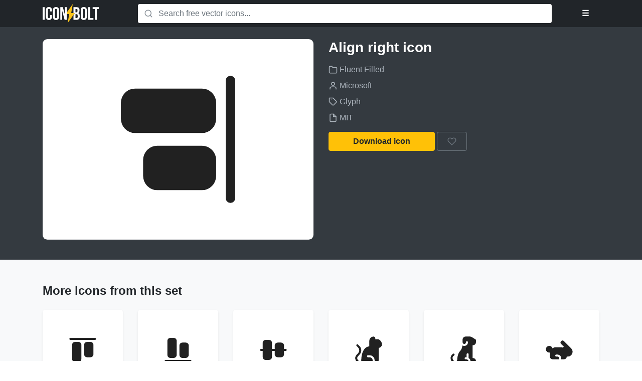

--- FILE ---
content_type: text/html; charset=UTF-8
request_url: https://www.iconbolt.com/iconsets/fluent-filled/align-right
body_size: 3280
content:


<!DOCTYPE html>
<html lang="en">
<head>
    <meta charset="utf-8">
    <meta name="viewport" content="width=device-width, initial-scale=1, shrink-to-fit=no">

    <title>Align right free vector icon - Iconbolt</title>

    <meta name="description" content="Free Glyph icon from the vector icon set Fluent Filled, designed by Microsoft, licensed under MIT.">

    <link rel="preload" href="https://www.iconbolt.com/static/css/build.css" as="style">
    <link rel="stylesheet" href="https://www.iconbolt.com/static/css/build.css">

    <link rel="apple-touch-icon" sizes="180x180" href="https://www.iconbolt.com/static/img/meta/apple-touch-icon.png">
    <link rel="icon" type="image/png" sizes="32x32" href="https://www.iconbolt.com/static/img/meta/favicon-32x32.png">
    <link rel="icon" type="image/png" sizes="16x16" href="https://www.iconbolt.com/static/img/meta/favicon-16x16.png">
    <link rel="manifest" href="https://www.iconbolt.com/static/img/meta/site.webmanifest">
    <link rel="mask-icon" href="https://www.iconbolt.com/static/img/meta/safari-pinned-tab.svg">
    <link rel="shortcut icon" href="https://www.iconbolt.com/static/img/meta/favicon.ico">

    <meta name="msapplication-TileColor" content="#212529">
    <meta name="msapplication-config" content="https://www.iconbolt.com/static/img/meta/browserconfig.xml">
    <meta name="theme-color" content="#212529">

    <link rel="preload" href="https://www.iconbolt.com/static/js/build.js" as="script">
    <script src="https://www.iconbolt.com/static/js/build.js"></script>
    <script src="https://www.iconbolt.com/static/js/filters.js"></script>
    <script src="https://www.iconbolt.com/static/js/templates.js"></script>
    
    <link rel="preconnect" href="https://search.iconbolt.com" crossorigin>
    <link rel="preconnect" href="https://cdn.carbonads.com" crossorigin>
    <link rel="preconnect" href="https://srv.carbonads.net" crossorigin>

    <meta property="og:type" content="website">
    <meta property="og:site_name" content="Iconbolt">
    <meta property="og:title" content="Align right free vector icon - Iconbolt">
    <meta property="og:description" content="Free Glyph icon from the vector icon set Fluent Filled, designed by Microsoft, licensed under MIT.">

    <meta name="twitter:title" content="Align right free vector icon - Iconbolt">
    <meta name="twitter:description" content="Free Glyph icon from the vector icon set Fluent Filled, designed by Microsoft, licensed under MIT.">

    
    <link rel="canonical" href="https://www.iconbolt.com/iconsets/fluent-filled/align-right">
      
    <meta property="og:url" content="https://www.iconbolt.com/iconsets/fluent-filled/align-right">
    <meta property="og:image" content="https://www.iconbolt.com/preview/facebook/fluent-filled/align-right.svg">

    <meta name="twitter:card" content="summary">
    <meta name="twitter:image" content="https://www.iconbolt.com/preview/twitter/fluent-filled/align-right.svg">


    <script type="text/javascript">
        window.search_url = "https://search.iconbolt.com";
        window.search_key = "AOp7W4Jn0e6fd91e9d6ad51426f9fc684ec2a496f9c922fba847876bb4cd983144742740";
    </script>

    
        <script>
            window.ga=window.ga||function(){(ga.q=ga.q||[]).push(arguments)};ga.l=+new Date;
            ga('create', 'UA-131479069-1', 'auto');
            ga('send', 'pageview');
        </script>
        <script async src='https://www.google-analytics.com/analytics.js'></script>
    
</head>
<body>
    <nav class="bg-black py-2">
    <div class="container">
        <div class="row">
            <div class="col-lg-2 col-4">
                <a href="https://www.iconbolt.com" class="text-light">
                    <img src="https://www.iconbolt.com/static/img/logo.svg" alt="Iconbolt" height="38">
                </a>
            </div>
            <div class="col-lg-1 col-8 order-lg-last">
                <div class="text-right">
                    <div class="dropdown">
                        <button type="button" class="btn btn-outline-dark text-light" data-toggle="dropdown">&#9776;</button>

                        <div class="dropdown-menu dropdown-menu-right">
                            <div class="user-hidden">
                                <a href="#" class="dropdown-item" data-toggle="modal" data-template="auth/login">Log in</a>
                                <a href="#" class="dropdown-item" data-toggle="modal" data-template="auth/signup">Sign up</a>
                            </div>

                            <div class="user-visible">
                                <a href="https://www.iconbolt.com/bookmarks" class="dropdown-item">Bookmarks</a>
                                <a href="#" class="dropdown-item" data-toggle="modal" data-template="auth/profile">Profile settings</a>
                                <a href="#" class="dropdown-item" data-toggle="modal" data-template="auth/password">Change password</a>
                                <div class="dropdown-divider"></div>
                                <a href="#" class="dropdown-item" data-action="logout">Logout</a>
                            </div>
                        </div>
                    </div>

                </div>
            </div>
            <div class="col-lg-9">
                <form method="post" id="search-form" class="m-lg-0 my-2">
                    <div class="input-group">
                        <div class="input-group-prepend">
                            <span class="input-group-text bg-white border-0">
    <svg width="18" height="18" fill="none" stroke="#868e96" stroke-width="2" stroke-linecap="round" stroke-linejoin="round" class="align-text-top">
        <use xlink:href="https://www.iconbolt.com/static/img/feather-sprite.svg#search"/>
    </svg>
</span>
                        </div>

                        <input type="text" name="query" class="form-control border-0 pl-0" placeholder="Search free vector icons..." autofocus>

                        
                    </div>
                </form>
            </div>
        </div>
    </div>
</nav>


    <main class="bg-light">
        
    <header class="bg-dark text-white py-4">
        <div class="container">
            <div class="row">
                <div class="col-md-6">
                    <div id="icon-preview" class="bg-white p-5 rounded-lg mb-3 d-flex align-items-center">
                        <img src="https://www.iconbolt.com/iconsets/fluent-filled/align-right.svg" alt="Align right" class="w-100 mh-100" fetchpriority="high">
                    </div>
                </div>

                <div class="col-md-6">
                    <h1 class="h3 mb-3">Align right icon</h1>

                    <ul class="list-unstyled text-muted">
                        <li class="my-2">
                            <a href="https://www.iconbolt.com/iconsets/fluent-filled" class="text-muted" title="Iconset">
                                
    <svg width="18" height="18" fill="none" stroke="currentColor" stroke-width="2" stroke-linecap="round" stroke-linejoin="round" class="align-text-top">
        <use xlink:href="https://www.iconbolt.com/static/img/feather-sprite.svg#folder"/>
    </svg>
 Fluent Filled
                            </a>
                        </li>
                        <li class="my-2">
                            <a href="https://github.com/microsoft/fluentui-system-icons" class="text-muted" title="Author" target="_blank" rel="nofollow" data-track="External link|Click|https://github.com/microsoft/fluentui-system-icons">
                                
    <svg width="18" height="18" fill="none" stroke="currentColor" stroke-width="2" stroke-linecap="round" stroke-linejoin="round" class="align-text-top">
        <use xlink:href="https://www.iconbolt.com/static/img/feather-sprite.svg#user"/>
    </svg>
 Microsoft
                            </a>
                        </li>
                        <li class="my-2">
                            <a href="https://www.iconbolt.com/styles/glyph" class="text-muted" title="Style">
                                
    <svg width="18" height="18" fill="none" stroke="currentColor" stroke-width="2" stroke-linecap="round" stroke-linejoin="round" class="align-text-top">
        <use xlink:href="https://www.iconbolt.com/static/img/feather-sprite.svg#tag"/>
    </svg>
 Glyph
                            </a>
                        </li>
                        <li class="my-2">
                            <a href="https://opensource.org/licenses/MIT" class="text-muted" title="License" target="_blank" rel="nofollow">
                                
    <svg width="18" height="18" fill="none" stroke="currentColor" stroke-width="2" stroke-linecap="round" stroke-linejoin="round" class="align-text-top">
        <use xlink:href="https://www.iconbolt.com/static/img/feather-sprite.svg#file"/>
    </svg>
 MIT
                            </a>
                        </li>
                    </ul>

                    <a href="https://www.iconbolt.com/iconsets/fluent-filled/align-right.svg" class="btn btn-xs-block btn-warning px-5" data-download="fluent-filled/align-right.svg" rel="nofollow" download>
                        Download icon
                    </a>

                    
                    <button type="button" class="btn btn-xs-block btn-outline-secondary" title="Bookmark icon" data-toggle="tooltip" data-require="user" data-bookmark="fluent-filled/align-right" data-track="Icon|Bookmark|Fluent Filled/align right">
                        
    <svg width="18" height="18" fill="none" stroke="currentColor" stroke-width="2" stroke-linecap="round" stroke-linejoin="round" class="align-text-top">
        <use xlink:href="https://www.iconbolt.com/static/img/feather-sprite.svg#heart"/>
    </svg>

                        <span class="d-md-none">Bookmark icon</span>
                    </button>

                    <div class="row">
                        <div class="col-lg-9 col-xl-8">
                            <div class="mt-4">
                                <script async type="text/javascript" src="//cdn.carbonads.com/carbon.js?serve=CE7D5K3U&placement=wwwiconboltcom" id="_carbonads_js"></script>
                            </div>
                        </div>
                    </div>
                </div>
            </div>
        </div>
    </header>

    <div class="container py-3 py-md-5">
        <h2 class="h4">More icons from this set</h2>

        <div class="row">
            
                <div class="col-lg-2 col-md-3 col-sm-4 col-6">
    <a href="https://www.iconbolt.com/iconsets/fluent-filled/align-top" title="align top icon" class="d-block bg-white rounded shadow-sm hover-zoom text-center my-3 p-4 p-xl-5">
        <img src="https://www.iconbolt.com/iconsets/fluent-filled/align-top.svg" alt="align top icon" height="64" class="mw-100" loading="lazy">
    </a>
</div>

            
                <div class="col-lg-2 col-md-3 col-sm-4 col-6">
    <a href="https://www.iconbolt.com/iconsets/fluent-filled/align_bottom" title="align_bottom icon" class="d-block bg-white rounded shadow-sm hover-zoom text-center my-3 p-4 p-xl-5">
        <img src="https://www.iconbolt.com/iconsets/fluent-filled/align_bottom.svg" alt="align_bottom icon" height="64" class="mw-100" loading="lazy">
    </a>
</div>

            
                <div class="col-lg-2 col-md-3 col-sm-4 col-6">
    <a href="https://www.iconbolt.com/iconsets/fluent-filled/align_center_horizontal" title="align_center_horizontal icon" class="d-block bg-white rounded shadow-sm hover-zoom text-center my-3 p-4 p-xl-5">
        <img src="https://www.iconbolt.com/iconsets/fluent-filled/align_center_horizontal.svg" alt="align_center_horizontal icon" height="64" class="mw-100" loading="lazy">
    </a>
</div>

            
                <div class="col-lg-2 col-md-3 col-sm-4 col-6">
    <a href="https://www.iconbolt.com/iconsets/fluent-filled/animal-cat" title="animal cat icon" class="d-block bg-white rounded shadow-sm hover-zoom text-center my-3 p-4 p-xl-5">
        <img src="https://www.iconbolt.com/iconsets/fluent-filled/animal-cat.svg" alt="animal cat icon" height="64" class="mw-100" loading="lazy">
    </a>
</div>

            
                <div class="col-lg-2 col-md-3 col-sm-4 col-6">
    <a href="https://www.iconbolt.com/iconsets/fluent-filled/animal-dog" title="animal dog icon" class="d-block bg-white rounded shadow-sm hover-zoom text-center my-3 p-4 p-xl-5">
        <img src="https://www.iconbolt.com/iconsets/fluent-filled/animal-dog.svg" alt="animal dog icon" height="64" class="mw-100" loading="lazy">
    </a>
</div>

            
                <div class="col-lg-2 col-md-3 col-sm-4 col-6">
    <a href="https://www.iconbolt.com/iconsets/fluent-filled/animal_rabbit" title="animal_rabbit icon" class="d-block bg-white rounded shadow-sm hover-zoom text-center my-3 p-4 p-xl-5">
        <img src="https://www.iconbolt.com/iconsets/fluent-filled/animal_rabbit.svg" alt="animal_rabbit icon" height="64" class="mw-100" loading="lazy">
    </a>
</div>

            
                <div class="col-lg-2 col-md-3 col-sm-4 col-6">
    <a href="https://www.iconbolt.com/iconsets/fluent-filled/animal_turtle" title="animal_turtle icon" class="d-block bg-white rounded shadow-sm hover-zoom text-center my-3 p-4 p-xl-5">
        <img src="https://www.iconbolt.com/iconsets/fluent-filled/animal_turtle.svg" alt="animal_turtle icon" height="64" class="mw-100" loading="lazy">
    </a>
</div>

            
                <div class="col-lg-2 col-md-3 col-sm-4 col-6">
    <a href="https://www.iconbolt.com/iconsets/fluent-filled/app-folder" title="app folder icon" class="d-block bg-white rounded shadow-sm hover-zoom text-center my-3 p-4 p-xl-5">
        <img src="https://www.iconbolt.com/iconsets/fluent-filled/app-folder.svg" alt="app folder icon" height="64" class="mw-100" loading="lazy">
    </a>
</div>

            
                <div class="col-lg-2 col-md-3 col-sm-4 col-6">
    <a href="https://www.iconbolt.com/iconsets/fluent-filled/app-generic" title="app generic icon" class="d-block bg-white rounded shadow-sm hover-zoom text-center my-3 p-4 p-xl-5">
        <img src="https://www.iconbolt.com/iconsets/fluent-filled/app-generic.svg" alt="app generic icon" height="64" class="mw-100" loading="lazy">
    </a>
</div>

            
                <div class="col-lg-2 col-md-3 col-sm-4 col-6">
    <a href="https://www.iconbolt.com/iconsets/fluent-filled/app-recent" title="app recent icon" class="d-block bg-white rounded shadow-sm hover-zoom text-center my-3 p-4 p-xl-5">
        <img src="https://www.iconbolt.com/iconsets/fluent-filled/app-recent.svg" alt="app recent icon" height="64" class="mw-100" loading="lazy">
    </a>
</div>

            
                <div class="col-lg-2 col-md-3 col-sm-4 col-6">
    <a href="https://www.iconbolt.com/iconsets/fluent-filled/app-store" title="app store icon" class="d-block bg-white rounded shadow-sm hover-zoom text-center my-3 p-4 p-xl-5">
        <img src="https://www.iconbolt.com/iconsets/fluent-filled/app-store.svg" alt="app store icon" height="64" class="mw-100" loading="lazy">
    </a>
</div>

            
                <div class="col-lg-2 col-md-3 col-sm-4 col-6">
    <a href="https://www.iconbolt.com/iconsets/fluent-filled/app-title" title="app title icon" class="d-block bg-white rounded shadow-sm hover-zoom text-center my-3 p-4 p-xl-5">
        <img src="https://www.iconbolt.com/iconsets/fluent-filled/app-title.svg" alt="app title icon" height="64" class="mw-100" loading="lazy">
    </a>
</div>

            
                <div class="col-lg-2 col-md-3 col-sm-4 col-6">
    <a href="https://www.iconbolt.com/iconsets/fluent-filled/approvals-app" title="approvals app icon" class="d-block bg-white rounded shadow-sm hover-zoom text-center my-3 p-4 p-xl-5">
        <img src="https://www.iconbolt.com/iconsets/fluent-filled/approvals-app.svg" alt="approvals app icon" height="64" class="mw-100" loading="lazy">
    </a>
</div>

            
                <div class="col-lg-2 col-md-3 col-sm-4 col-6">
    <a href="https://www.iconbolt.com/iconsets/fluent-filled/apps-add-in" title="apps add in icon" class="d-block bg-white rounded shadow-sm hover-zoom text-center my-3 p-4 p-xl-5">
        <img src="https://www.iconbolt.com/iconsets/fluent-filled/apps-add-in.svg" alt="apps add in icon" height="64" class="mw-100" loading="lazy">
    </a>
</div>

            
                <div class="col-lg-2 col-md-3 col-sm-4 col-6">
    <a href="https://www.iconbolt.com/iconsets/fluent-filled/apps-list-detail" title="apps list detail icon" class="d-block bg-white rounded shadow-sm hover-zoom text-center my-3 p-4 p-xl-5">
        <img src="https://www.iconbolt.com/iconsets/fluent-filled/apps-list-detail.svg" alt="apps list detail icon" height="64" class="mw-100" loading="lazy">
    </a>
</div>

            
                <div class="col-lg-2 col-md-3 col-sm-4 col-6">
    <a href="https://www.iconbolt.com/iconsets/fluent-filled/apps-list" title="apps list icon" class="d-block bg-white rounded shadow-sm hover-zoom text-center my-3 p-4 p-xl-5">
        <img src="https://www.iconbolt.com/iconsets/fluent-filled/apps-list.svg" alt="apps list icon" height="64" class="mw-100" loading="lazy">
    </a>
</div>

            
                <div class="col-lg-2 col-md-3 col-sm-4 col-6">
    <a href="https://www.iconbolt.com/iconsets/fluent-filled/apps" title="apps icon" class="d-block bg-white rounded shadow-sm hover-zoom text-center my-3 p-4 p-xl-5">
        <img src="https://www.iconbolt.com/iconsets/fluent-filled/apps.svg" alt="apps icon" height="64" class="mw-100" loading="lazy">
    </a>
</div>

            
                <div class="col-lg-2 col-md-3 col-sm-4 col-6">
    <a href="https://www.iconbolt.com/iconsets/fluent-filled/archive" title="archive icon" class="d-block bg-white rounded shadow-sm hover-zoom text-center my-3 p-4 p-xl-5">
        <img src="https://www.iconbolt.com/iconsets/fluent-filled/archive.svg" alt="archive icon" height="64" class="mw-100" loading="lazy">
    </a>
</div>

            
                <div class="col-lg-2 col-md-3 col-sm-4 col-6">
    <a href="https://www.iconbolt.com/iconsets/fluent-filled/arrow-autofit-content" title="arrow autofit content icon" class="d-block bg-white rounded shadow-sm hover-zoom text-center my-3 p-4 p-xl-5">
        <img src="https://www.iconbolt.com/iconsets/fluent-filled/arrow-autofit-content.svg" alt="arrow autofit content icon" height="64" class="mw-100" loading="lazy">
    </a>
</div>

            
                <div class="col-lg-2 col-md-3 col-sm-4 col-6">
    <a href="https://www.iconbolt.com/iconsets/fluent-filled/arrow-autofit-down" title="arrow autofit down icon" class="d-block bg-white rounded shadow-sm hover-zoom text-center my-3 p-4 p-xl-5">
        <img src="https://www.iconbolt.com/iconsets/fluent-filled/arrow-autofit-down.svg" alt="arrow autofit down icon" height="64" class="mw-100" loading="lazy">
    </a>
</div>

            
                <div class="col-lg-2 col-md-3 col-sm-4 col-6">
    <a href="https://www.iconbolt.com/iconsets/fluent-filled/arrow-autofit-height-dotted" title="arrow autofit height dotted icon" class="d-block bg-white rounded shadow-sm hover-zoom text-center my-3 p-4 p-xl-5">
        <img src="https://www.iconbolt.com/iconsets/fluent-filled/arrow-autofit-height-dotted.svg" alt="arrow autofit height dotted icon" height="64" class="mw-100" loading="lazy">
    </a>
</div>

            
                <div class="col-lg-2 col-md-3 col-sm-4 col-6">
    <a href="https://www.iconbolt.com/iconsets/fluent-filled/arrow-autofit-height" title="arrow autofit height icon" class="d-block bg-white rounded shadow-sm hover-zoom text-center my-3 p-4 p-xl-5">
        <img src="https://www.iconbolt.com/iconsets/fluent-filled/arrow-autofit-height.svg" alt="arrow autofit height icon" height="64" class="mw-100" loading="lazy">
    </a>
</div>

            
                <div class="col-lg-2 col-md-3 col-sm-4 col-6">
    <a href="https://www.iconbolt.com/iconsets/fluent-filled/arrow-autofit-up" title="arrow autofit up icon" class="d-block bg-white rounded shadow-sm hover-zoom text-center my-3 p-4 p-xl-5">
        <img src="https://www.iconbolt.com/iconsets/fluent-filled/arrow-autofit-up.svg" alt="arrow autofit up icon" height="64" class="mw-100" loading="lazy">
    </a>
</div>

            
                <div class="col-lg-2 col-md-3 col-sm-4 col-6">
    <a href="https://www.iconbolt.com/iconsets/fluent-filled/arrow-autofit-width-dotted" title="arrow autofit width dotted icon" class="d-block bg-white rounded shadow-sm hover-zoom text-center my-3 p-4 p-xl-5">
        <img src="https://www.iconbolt.com/iconsets/fluent-filled/arrow-autofit-width-dotted.svg" alt="arrow autofit width dotted icon" height="64" class="mw-100" loading="lazy">
    </a>
</div>

            
        </div>

        <div class="text-center pt-3">
            <a href="https://www.iconbolt.com/iconsets/fluent-filled" class="btn btn-light btn-xs-block">All icons from this set</a>
        </div>
    </div>

    </main>

    <footer class="py-5">
    <div class="container">
        <div class="row">
            <div class="col-md-6">
                <div class="text-center text-md-right">
                    <ul class="list-inline">
                        <li class="list-inline-item">
                            <a href="https://www.iconbolt.com/api" class="text-secondary p-2">API</a>
                        </li>
                        <li class="list-inline-item">
                            <a href="https://www.iconbolt.com/about" class="text-secondary p-2">About</a>
                        </li>
                        <li class="list-inline-item">
                            <a href="https://www.iconbolt.com/contact" class="text-secondary p-2">Contact us</a>
                        </li>
                        <li class="list-inline-item">
                            <a href="https://twitter.com/icon_bolt" class="text-secondary p-2" target="_blank">Twitter</a>
                        </li>
                        <li class="list-inline-item">
                            <a href="https://iconbolt.betteruptime.com" class="text-secondary p-2" target="_blank">Status</a>
                        </li>
                    </ul>
                </div>
            </div>
            <div class="col-md-6 order-md-first">
                <div class="text-center text-md-left mt-3 mt-md-0">
                    <a href="https://www.iconbolt.com">
                        <img src="https://www.iconbolt.com/static/img/logo-inverted.svg" alt="Iconbolt" height="30">
                    </a>
                </div>
            </div>
        </div>
    </div>
</footer>

<script defer src="https://static.cloudflareinsights.com/beacon.min.js/vcd15cbe7772f49c399c6a5babf22c1241717689176015" integrity="sha512-ZpsOmlRQV6y907TI0dKBHq9Md29nnaEIPlkf84rnaERnq6zvWvPUqr2ft8M1aS28oN72PdrCzSjY4U6VaAw1EQ==" data-cf-beacon='{"version":"2024.11.0","token":"36367687f99c430f9416c8a423c2495c","r":1,"server_timing":{"name":{"cfCacheStatus":true,"cfEdge":true,"cfExtPri":true,"cfL4":true,"cfOrigin":true,"cfSpeedBrain":true},"location_startswith":null}}' crossorigin="anonymous"></script>
</body>
</html>


--- FILE ---
content_type: image/svg+xml
request_url: https://www.iconbolt.com/iconsets/fluent-filled/animal-cat.svg
body_size: -57
content:
<svg width="24" height="24" fill="none" viewBox="0 0 24 24" xmlns="http://www.w3.org/2000/svg"><path d="M7.247 22H5.796a3.797 3.797 0 0 1-2.775-6.39l1.135-1.217a3.059 3.059 0 0 0-.073-4.248L2.969 9.03a.75.75 0 0 1 1.06-1.06l1.114 1.114a4.558 4.558 0 0 1 .11 6.332l-1.136 1.217a2.3 2.3 0 0 0 1.68 3.867h.677c-.003-.285-.001-.634.012-1.033.036-1.083.157-2.542.5-4.012.34-1.462.915-2.996 1.899-4.177.872-1.047 2.055-1.801 3.61-1.985V5.15A3.15 3.15 0 0 1 15.641 2c.746 0 1.35.604 1.35 1.35V4h1.636c.95 0 1.834.492 2.335 1.3l.62 1c1.092 1.763-.084 4.02-2.093 4.19v9.26A2.25 2.25 0 0 1 17.242 22h-.75v-2.25A3.749 3.749 0 0 0 12.744 16h-1.25a.75.75 0 0 0 0 1.5h1.25a2.25 2.25 0 0 1 2.249 2.25V22H7.247Z" fill="#212121"/></svg>

--- FILE ---
content_type: image/svg+xml
request_url: https://www.iconbolt.com/iconsets/fluent-filled/arrow-autofit-height-dotted.svg
body_size: -155
content:
<svg width="24" height="24" fill="none" viewBox="0 0 24 24" xmlns="http://www.w3.org/2000/svg"><path d="M17.207 3.293a1 1 0 0 0-1.414 0l-2.5 2.5a1 1 0 0 0 1.414 1.414L16.5 5.414l1.793 1.793a1 1 0 1 0 1.414-1.414l-2.5-2.5Zm-10.707.7a2.5 2.5 0 0 0-2.5 2.5v11a2.5 2.5 0 0 0 2.5 2.5h4a1 1 0 1 0 0-2h-4a.5.5 0 0 1-.5-.5v-11a.5.5 0 0 1 .5-.5h4a1 1 0 1 0 0-2h-4Zm10.707 16.714 2.5-2.5a1 1 0 0 0-1.414-1.414L16.5 18.586l-1.793-1.793a1 1 0 0 0-1.414 1.414l2.5 2.5a1 1 0 0 0 1.414 0ZM17.5 12a1 1 0 1 0-2 0 1 1 0 0 0 2 0Zm-1 2a1 1 0 0 1 1 1v1a1 1 0 1 1-2 0v-1a1 1 0 0 1 1-1Zm0-7a1 1 0 0 0-1 1v1a1 1 0 1 0 2 0V8a1 1 0 0 0-1-1Z" fill="#212121"/></svg>

--- FILE ---
content_type: image/svg+xml
request_url: https://www.iconbolt.com/iconsets/fluent-filled/app-generic.svg
body_size: -74
content:
<svg width="24" height="24" fill="none" viewBox="0 0 24 24" xmlns="http://www.w3.org/2000/svg"><path d="m17.75 3 .184.005a3.25 3.25 0 0 1 3.062 3.06l.005.185v11.5l-.005.184a3.25 3.25 0 0 1-3.06 3.06L17.75 21H6.25a3.25 3.25 0 0 1-3.245-3.066L3 17.75V6.25a3.25 3.25 0 0 1 3.066-3.245L6.25 3h11.5ZM19 8H5.001L5 17.75c0 .647.492 1.18 1.122 1.244L6.25 19h11.501l.128-.006a1.25 1.25 0 0 0 1.116-1.116L19 17.75 19 8Zm-8.75 1.5a.75.75 0 0 1 .743.648l.007.102v7a.75.75 0 0 1-.648.743L10.25 18h-3.5a.75.75 0 0 1-.743-.648L6 17.25v-7a.75.75 0 0 1 .648-.743L6.75 9.5h3.5ZM9.5 11h-2v5.5h2V11Zm6.75 1.503a.75.75 0 0 1 .102 1.493l-.102.007h-3.496a.75.75 0 0 1-.101-1.493l.101-.007h3.496Zm1-3.003a.75.75 0 0 1 .102 1.493L17.25 11h-4.496a.75.75 0 0 1-.101-1.493l.101-.007h4.496Z" fill="#212121"/></svg>

--- FILE ---
content_type: image/svg+xml
request_url: https://www.iconbolt.com/iconsets/fluent-filled/archive.svg
body_size: -277
content:
<svg width="24" height="24" fill="none" viewBox="0 0 24 24" xmlns="http://www.w3.org/2000/svg"><path d="M20 8v11.5a2.5 2.5 0 0 1-2.5 2.5h-11A2.5 2.5 0 0 1 4 19.5V8h16Zm-6 3.5h-4a.75.75 0 0 0 0 1.5h4a.75.75 0 0 0 0-1.5ZM20 3a1 1 0 0 1 1 1v2a1 1 0 0 1-1 1H4a1 1 0 0 1-1-1V4a1 1 0 0 1 1-1h16Z" fill="#212121"/></svg>

--- FILE ---
content_type: image/svg+xml
request_url: https://www.iconbolt.com/iconsets/fluent-filled/arrow-autofit-height.svg
body_size: 3
content:
<svg width="24" height="24" fill="none" viewBox="0 0 24 24" xmlns="http://www.w3.org/2000/svg"><path d="m12.952 5.898.084-.098 2.354-2.357c.18-.273.505-.443.86-.443.324 0 .62.14.806.368l.005.007.046.064L19.465 5.8l.085.098.005.008a1 1 0 0 1 .01 1.177l-.006.008-.099.117-.106.091-.007.006a1 1 0 0 1-1.177.01l-.009-.007-.11-.093-.801-.801v3.19l-.008.108-.002.01c-.072.463-.51.778-.99.778s-.918-.315-.99-.779l-.002-.01-.008-.108V6.414l-.8.8-.097.085-.008.006a1 1 0 0 1-1.399-1.4l.006-.007ZM4 6.492a2.5 2.5 0 0 1 2.5-2.5h4a1 1 0 1 1 0 2h-4a.5.5 0 0 0-.5.5v11a.5.5 0 0 0 .5.5h4a1 1 0 1 1 0 2h-4a2.5 2.5 0 0 1-2.5-2.5v-11ZM14.453 16.786l-.098-.085-.008-.006a1 1 0 0 0-1.302 1.511l2.347 2.35c.18.274.505.444.86.444.357 0 .682-.17.861-.444l2.354-2.356.085-.098.005-.008a1 1 0 0 0-.096-1.302l-.007-.006-.098-.085-.007-.006a1 1 0 0 0-1.303.097l-.794.794v-3.19l-.008-.108-.002-.01c-.072-.463-.51-.778-.99-.778-.52 0-1 .376-1 .906v3.18l-.8-.8Z" fill="#212121"/></svg>

--- FILE ---
content_type: image/svg+xml
request_url: https://www.iconbolt.com/iconsets/fluent-filled/apps-list.svg
body_size: -116
content:
<svg width="24" height="24" fill="none" viewBox="0 0 24 24" xmlns="http://www.w3.org/2000/svg"><path d="M6.248 16.002c.966 0 1.75.784 1.75 1.75v2.498A1.75 1.75 0 0 1 6.248 22H3.75A1.75 1.75 0 0 1 2 20.25v-2.498c0-.966.784-1.75 1.75-1.75h2.498ZM9.748 18h11.505a.75.75 0 0 1 .102 1.493l-.102.007H9.748a.75.75 0 0 1-.102-1.493L9.748 18h11.505H9.748Zm-3.5-8.999c.966 0 1.75.784 1.75 1.75v2.498a1.75 1.75 0 0 1-1.75 1.75H3.75A1.75 1.75 0 0 1 2 13.249V10.75c0-.966.784-1.75 1.75-1.75h2.498ZM9.748 11h11.505a.75.75 0 0 1 .102 1.493l-.102.007H9.748a.75.75 0 0 1-.102-1.493L9.748 11h11.505H9.748Zm-3.5-9c.966 0 1.75.784 1.75 1.75v2.498a1.75 1.75 0 0 1-1.75 1.75H3.75A1.75 1.75 0 0 1 2 6.248V3.75C2 2.784 2.784 2 3.75 2h2.498Zm3.5 2h11.505a.75.75 0 0 1 .102 1.493l-.102.007H9.748a.75.75 0 0 1-.102-1.493L9.748 4h11.505H9.748Z" fill="#212121"/></svg>

--- FILE ---
content_type: image/svg+xml
request_url: https://www.iconbolt.com/iconsets/fluent-filled/arrow-autofit-up.svg
body_size: -65
content:
<svg width="24" height="24" fill="none" viewBox="0 0 24 24" xmlns="http://www.w3.org/2000/svg"><path d="m12.952 5.898.084-.098 2.354-2.357c.18-.273.505-.443.86-.443.324 0 .62.14.806.368l.005.007.046.064L19.465 5.8l.085.098.005.008a1 1 0 0 1 .01 1.177l-.006.008-.099.117-.106.091-.007.006a1 1 0 0 1-1.177.01l-.009-.007-.11-.093-.801-.801v13.69l-.008.108-.002.01c-.072.463-.51.778-.99.778s-.918-.315-.99-.779l-.002-.01-.008-.108V6.414l-.8.8-.097.085-.008.006a1 1 0 0 1-1.399-1.4l.006-.007ZM4 6.492a2.5 2.5 0 0 1 2.5-2.5h4a1 1 0 1 1 0 2h-4a.5.5 0 0 0-.5.5v11a.5.5 0 0 0 .5.5h6a1 1 0 1 1 0 2h-6a2.5 2.5 0 0 1-2.5-2.5v-11Z" fill="#212121"/></svg>

--- FILE ---
content_type: image/svg+xml
request_url: https://www.iconbolt.com/iconsets/fluent-filled/apps.svg
body_size: -70
content:
<svg width="24" height="24" fill="none" viewBox="0 0 24 24" xmlns="http://www.w3.org/2000/svg"><path d="m18.492 2.33 3.179 3.179a2.25 2.25 0 0 1 0 3.182l-2.423 2.422A2.501 2.501 0 0 1 21 13.5v5a2.5 2.5 0 0 1-2.5 2.5h-13A2.5 2.5 0 0 1 3 18.5v-13A2.5 2.5 0 0 1 5.5 3h5c1.121 0 2.07.737 2.387 1.754L15.31 2.33a2.25 2.25 0 0 1 3.182 0ZM11 13H5v5.5a.5.5 0 0 0 .5.5H11v-6Zm7.5 0H13v6h5.5a.5.5 0 0 0 .5-.5v-5a.5.5 0 0 0-.5-.5Zm-4.06-2.001L13 9.559v1.44h1.44Zm-3.94-6h-5a.5.5 0 0 0-.5.5V11h6V5.5a.5.5 0 0 0-.5-.5Z" fill="#212121"/></svg>

--- FILE ---
content_type: image/svg+xml
request_url: https://www.iconbolt.com/iconsets/fluent-filled/align-top.svg
body_size: -261
content:
<svg width="24" height="24" fill="none" viewBox="0 0 24 24" xmlns="http://www.w3.org/2000/svg"><path d="M2.75 3a.75.75 0 0 0 0 1.5h18.5a.75.75 0 0 0 0-1.5H2.75ZM4 8.25A2.25 2.25 0 0 1 6.25 6h2.5A2.25 2.25 0 0 1 11 8.25v10.5A2.25 2.25 0 0 1 8.75 21h-2.5A2.25 2.25 0 0 1 4 18.75V8.25Zm9 0A2.25 2.25 0 0 1 15.25 6h2.5A2.25 2.25 0 0 1 20 8.25v7a2.25 2.25 0 0 1-2.25 2.25h-2.5A2.25 2.25 0 0 1 13 15.25v-7Z" fill="#212121"/></svg>

--- FILE ---
content_type: image/svg+xml
request_url: https://www.iconbolt.com/iconsets/fluent-filled/arrow-autofit-content.svg
body_size: -157
content:
<svg width="24" height="24" fill="none" viewBox="0 0 24 24" xmlns="http://www.w3.org/2000/svg"><path d="M6.064 5.244a.75.75 0 1 0-1.128-.988l-1.75 2a.75.75 0 0 0 0 .988l1.75 2a.75.75 0 0 0 1.128-.988L5.403 7.5h2.862a.75.75 0 0 0 0-1.5H5.403l.661-.756Zm11.957-1.058a.75.75 0 0 0-.07 1.058l.66.756h-2.86a.75.75 0 0 0 0 1.5h2.86l-.66.756a.75.75 0 0 0 1.128.988l1.75-2a.75.75 0 0 0 0-.988l-1.75-2a.75.75 0 0 0-1.058-.07ZM5.75 11A2.75 2.75 0 0 0 3 13.75v4a2.75 2.75 0 0 0 2.75 2.75h12.5A2.75 2.75 0 0 0 21 17.75v-4A2.75 2.75 0 0 0 18.25 11H5.75ZM6 15.75a.75.75 0 0 1 .75-.75h10.5a.75.75 0 0 1 0 1.5H6.75a.75.75 0 0 1-.75-.75Z" fill="#212121"/></svg>

--- FILE ---
content_type: application/javascript; charset=UTF-8
request_url: https://www.iconbolt.com/static/js/templates.js
body_size: 4089
content:
(window.nunjucksPrecompiled=window.nunjucksPrecompiled||{})["utils/loading.html"]={root:function(e,t,o,n,a){var s="";try{s+='<div class="modal" id="modal-loading" tabindex="-1" role="dialog" data-backdrop="static" data-keyboard="false">\n    <div class="modal-dialog modal-dialog-centered">\n        <div class="w-100 text-center text-light">\n            <div class="spinner-border my-3"></div>\n            <div>',s+=n.suppressValue(n.contextOrFrameLookup(t,o,"title"),e.opts.autoescape),a(null,s+="</div>\n        </div>\n    </div>\n</div>\n")}catch(e){a(n.handleError(e,0,0))}}},(window.nunjucksPrecompiled=window.nunjucksPrecompiled||{})["utils/notification.html"]={root:function(e,t,o,n,a){var s="";try{s+='<div class="toast" data-delay="',s+=n.suppressValue(e.getFilter("default").call(t,n.contextOrFrameLookup(t,o,"timeout"),2500),e.opts.autoescape),s+='">\n    <div class="toast-header">\n        <strong class="text-',s+=n.suppressValue(n.contextOrFrameLookup(t,o,"type"),e.opts.autoescape),s+=' mr-auto">\n            ',s+=n.suppressValue(n.contextOrFrameLookup(t,o,"title"),e.opts.autoescape),s+='\n        </strong>\n\n        <button type="button" class="ml-2 mb-1 close" data-dismiss="toast">\n            <span>&times;</span>\n        </button>\n    </div>\n    <div class="toast-body">\n        ',s+=n.suppressValue(n.contextOrFrameLookup(t,o,"body"),e.opts.autoescape),a(null,s+="\n    </div>\n</div>\n")}catch(e){a(n.handleError(e,0,0))}}},(window.nunjucksPrecompiled=window.nunjucksPrecompiled||{})["icons/loading.html"]={root:function(e,t,o,n,a){try{a(null,'<div class="text-center py-5">\n    <div class="spinner-border text-secondary my-5"></div>\n</div>\n')}catch(e){a(n.handleError(e,0,0))}}},(window.nunjucksPrecompiled=window.nunjucksPrecompiled||{})["icons/search.html"]={root:function(e,t,n,o,a){var s,l="";try{o.contextOrFrameLookup(t,n,"nbHits")?(l+='\n    <div class="container py-4">\n        <div class="row">\n            <div class="col-sm-8">\n                <h1 class="h5 text-secondary">',l+=o.suppressValue(e.getFilter("intcomma").call(t,o.contextOrFrameLookup(t,n,"nbHits")),e.opts.autoescape),l+=' icons found for "',l+=o.suppressValue(o.contextOrFrameLookup(t,n,"query"),e.opts.autoescape),l+='"</h1>\n            </div>\n            <div class="col-sm-4">\n            </div>\n        </div>\n\n        <div id="search-results" class="row">\n            ',(s=[]).push(function(o){e.getTemplate("icons/results.html",!1,"icons/search.html",!1,function(e,t){e?a(e):o(null,t)})}),s.push(function(e,o){e.render(t.getVariables(),n,function(e,t){e?a(e):o(null,t)})}),s.push(function(e,t){l+=e,t(null)}),e.waterfall(s,function(){l+="\n        </div>\n    </div>\n"})):(l+='\n    <div class="text-center py-5">\n        <h3 class="text-muted py-5">No icons found for "',l+=o.suppressValue(o.contextOrFrameLookup(t,n,"query"),e.opts.autoescape),l+='"</h3>\n    </div>\n'),a(null,l+="\n")}catch(e){a(o.handleError(e,0,0))}}},(window.nunjucksPrecompiled=window.nunjucksPrecompiled||{})["icons/results.html"]={root:function(e,t,n,o,a){var s="";try{n=n.push();var l=o.contextOrFrameLookup(t,n,"hits");if(l)for(var i=(l=o.fromIterator(l)).length,r=0;r<l.length;r++){var d,p=l[r];n.set("icon",p),n.set("loop.index",r+1),n.set("loop.index0",r),n.set("loop.revindex",i-r),n.set("loop.revindex0",i-r-1),n.set("loop.first",0===r),n.set("loop.last",r===i-1),n.set("loop.length",i),s+="\n    ",d=o.memberLookup(p,"iconset"),n.set("iconset",d,!0),n.topLevel&&t.setVariable("iconset",d),n.topLevel&&t.addExport("iconset",d),s+="\n    ",p=o.memberLookup(p,"name")+".svg",n.set("icon",p,!0),n.topLevel&&t.setVariable("icon",p),n.topLevel&&t.addExport("icon",p),s+="\n    ";p=[];p.push(function(o){e.getTemplate("icons/preview.html",!1,"icons/results.html",!1,function(e,t){e?a(e):o(null,t)})}),p.push(function(e,o){e.render(t.getVariables(),n,function(e,t){e?a(e):o(null,t)})}),p.push(function(e,t){s+=e,t(null)}),e.waterfall(p,function(){s+="\n"})}n=n.pop(),s+="\n\n",o.contextOrFrameLookup(t,n,"offset")+o.contextOrFrameLookup(t,n,"limit")<o.contextOrFrameLookup(t,n,"nbHits")&&(s+='\n    <div id="pagination" class="col-12 text-center py-3">\n        <button type="button" class="btn btn-light" data-query="',s+=o.suppressValue(o.contextOrFrameLookup(t,n,"query"),e.opts.autoescape),s+='" data-offset="',s+=o.suppressValue(o.contextOrFrameLookup(t,n,"offset")+o.contextOrFrameLookup(t,n,"limit"),e.opts.autoescape),s+='">\n            Show more icons\n        </button>\n    </div>\n'),a(null,s)}catch(e){a(o.handleError(e,0,0))}}},(window.nunjucksPrecompiled=window.nunjucksPrecompiled||{})["icons/preview.html"]={root:function(e,t,o,n,a){var s="";try{s+='<div class="col-lg-2 col-md-3 col-sm-4 col-6">\n    <a href="',s+=n.suppressValue(n.contextOrFrameLookup(t,o,"site_url"),e.opts.autoescape),s+="/iconsets/",s+=n.suppressValue(e.getFilter("slug").call(t,n.contextOrFrameLookup(t,o,"iconset")),e.opts.autoescape),s+="/",s+=n.suppressValue(e.getFilter("slug").call(t,e.getFilter("trimext").call(t,n.contextOrFrameLookup(t,o,"icon"))),e.opts.autoescape),s+='" title="',s+=n.suppressValue(e.getFilter("trimext").call(t,n.contextOrFrameLookup(t,o,"icon")),e.opts.autoescape),s+=' icon" class="d-block bg-white rounded shadow-sm hover-zoom text-center my-3 p-4 p-xl-5">\n        <img src="',s+=n.suppressValue(n.contextOrFrameLookup(t,o,"site_url"),e.opts.autoescape),s+="/iconsets/",s+=n.suppressValue(e.getFilter("slug").call(t,n.contextOrFrameLookup(t,o,"iconset")),e.opts.autoescape),s+="/",s+=n.suppressValue(e.getFilter("slug").call(t,n.contextOrFrameLookup(t,o,"icon")),e.opts.autoescape),s+='" alt="',s+=n.suppressValue(e.getFilter("trimext").call(t,n.contextOrFrameLookup(t,o,"icon")),e.opts.autoescape),a(null,s+=' icon" height="64" class="mw-100" loading="lazy">\n    </a>\n</div>\n')}catch(e){a(n.handleError(e,0,0))}}},(window.nunjucksPrecompiled=window.nunjucksPrecompiled||{})["icons/download.html"]={root:function(e,t,o,n,a){var s="";try{var l=[{id:"svg",title:"SVG",mimetype:"svg+xml",description:{text:"SVG is a vector format, scalable without loss in quality. It is well supported in both editting software and web browsers.",link:"https://en.wikipedia.org/wiki/Scalable_Vector_Graphics"}},{id:"png",title:"PNG",mimetype:"png",sizes:[16,24,32,48,64,128,256,512,1024],default_size:256,description:{text:"PNG is a raster format that supports lossless data compression and transparency. It is best suited for digital and Web usage.",link:"https://en.wikipedia.org/wiki/Portable_Network_Graphics"}},{id:"webp",title:"WebP",sizes:[16,24,32,48,64,128,256,512,1024],mimetype:"webp",default_size:256,description:{text:"WebP is a raster format for better compressed true-color graphics on the Web. The browser support is growing, but still limited.",link:"https://en.wikipedia.org/wiki/WebP"}},{id:"jpeg",title:"JPEG",sizes:[16,24,32,48,64,128,256,512,1024],mimetype:"jpeg",default_size:256,description:{text:"JPEG is a raster format for variable lossy compression for digital images. Does not support transparency.",link:"https://en.wikipedia.org/wiki/JPEG"}},{id:"gif",title:"GIF",sizes:[16,24,32,48,64,128,256,512,1024],mimetype:"gif",default_size:64,description:{text:"GIF is a raster format with wide support and portability between applications and operating systems. Supports transparency, but is limited in colors.",link:"https://en.wikipedia.org/wiki/GIF"}},{id:"ico",title:"ICO",sizes:[16,24,32,48,64,128],mimetype:"x-icon",default_size:32,description:{text:"ICO is a legacy raster format, mostly used for Windows applications and website favicons.",link:"https://en.wikipedia.org/wiki/ICO_(file_format)"}}];o.set("formats",l,!0),o.topLevel&&t.setVariable("formats",l),o.topLevel&&t.addExport("formats",l),s+='\n\n<div class="modal fade" id="modal-download" tabindex="-1" role="dialog">\n    <div class="modal-dialog">\n        <div class="modal-content">\n            <div class="modal-header">\n                <h5 class="modal-title">Download icon</h5>\n\n                <button type="button" class="close" data-dismiss="modal">\n                    <span aria-hidden="true">&times;</span>\n                </button>\n            </div>\n\n            <div class="modal-body bg-light rounded-bottom">\n                <h6>Select format:</h6>\n\n                <select id="select-format" class="custom-select d-sm-none">\n                    ',o=o.push();var i=n.contextOrFrameLookup(t,o,"formats");if(i)for(var r=(i=n.fromIterator(i)).length,d=0;d<i.length;d++){var p=i[d];o.set("format",p),o.set("loop.index",d+1),o.set("loop.index0",d),o.set("loop.revindex",r-d),o.set("loop.revindex0",r-d-1),o.set("loop.first",0===d),o.set("loop.last",d===r-1),o.set("loop.length",r),s+='\n                        <option value="',s+=n.suppressValue(n.memberLookup(p,"id"),e.opts.autoescape),s+='">\n                            ',s+=n.suppressValue(n.memberLookup(p,"title"),e.opts.autoescape),s+="\n                        </option>\n                    "}o=o.pop(),s+='\n                </select>\n\n                <ul class="nav nav-tabs nav-fill d-none d-sm-flex">\n                    ',o=o.push();var u=n.contextOrFrameLookup(t,o,"formats");if(u)for(var c=(u=n.fromIterator(u)).length,m=0;m<u.length;m++){var b=u[m];o.set("format",b),o.set("loop.index",m+1),o.set("loop.index0",m),o.set("loop.revindex",c-m),o.set("loop.revindex0",c-m-1),o.set("loop.first",0===m),o.set("loop.last",m===c-1),o.set("loop.length",c),s+='\n                        <li class="nav-item">\n                            <a href="#',s+=n.suppressValue(n.memberLookup(b,"id"),e.opts.autoescape),s+='" class="nav-link text-dark ',s+=n.suppressValue(n.memberLookup(n.contextOrFrameLookup(t,o,"loop"),"first")?"active":"",e.opts.autoescape),s+='" data-toggle="pill">\n                                ',s+=n.suppressValue(n.memberLookup(b,"title"),e.opts.autoescape),s+="\n                            </a>\n                        </li>\n                    "}o=o.pop(),s+='\n                </ul>\n\n                <div class="tab-content bg-white border border-top-0 p-4 rounded-bottom text-center">\n                    ',o=o.push();var v=n.contextOrFrameLookup(t,o,"formats");if(v)for(var f=(v=n.fromIterator(v)).length,h=0;h<v.length;h++){var g=v[h];if(o.set("format",g),o.set("loop.index",h+1),o.set("loop.index0",h),o.set("loop.revindex",f-h),o.set("loop.revindex0",f-h-1),o.set("loop.first",0===h),o.set("loop.last",h===f-1),o.set("loop.length",f),s+='\n                        <div class="tab-pane fade show ',s+=n.suppressValue(n.memberLookup(n.contextOrFrameLookup(t,o,"loop"),"first")?"active":"",e.opts.autoescape),s+='" id="',s+=n.suppressValue(n.memberLookup(g,"id"),e.opts.autoescape),s+='">\n                            ',n.memberLookup(g,"description")&&(s+='\n                                <div class="small mb-4">\n                                    ',s+=n.suppressValue(n.memberLookup(n.memberLookup(g,"description"),"text"),e.opts.autoescape),s+="\n\n                                    ",n.memberLookup(n.memberLookup(g,"description"),"link")&&(s+='\n                                        <a href="',s+=n.suppressValue(n.memberLookup(n.memberLookup(g,"description"),"link"),e.opts.autoescape),s+='" class="text-secondary" target="_blank" rel="nofollow">Learn more</a>\n                                    '),s+="\n                                </div>\n                            "),s+="\n\n                            ",n.memberLookup(g,"sizes")){s+='\n                                <h6>Select size:</h6>\n\n                                <div class="btn-group-toggle mb-4 px-sm-3" data-toggle="buttons">\n                                    ',o=o.push();var k=n.memberLookup(g,"sizes");if(k)for(var w=(k=n.fromIterator(k)).length,y=0;y<k.length;y++){var x,L=k[y];o.set("size",L),o.set("loop.index",y+1),o.set("loop.index0",y),o.set("loop.revindex",w-y),o.set("loop.revindex0",w-y-1),o.set("loop.first",0===y),o.set("loop.last",y===w-1),o.set("loop.length",w),s+="\n                                        ",x=L==n.memberLookup(g,"default_size"),o.set("default_size",x,!0),o.topLevel&&t.setVariable("default_size",x),o.topLevel&&t.addExport("default_size",x),s+='\n\n                                        <label class="btn btn-sm btn-light border mb-1 ',s+=n.suppressValue(n.contextOrFrameLookup(t,o,"default_size")?"active":"",e.opts.autoescape),s+='">\n                                            <input type="radio" name="size" value="',s+=n.suppressValue(L,e.opts.autoescape),s+='" ',s+=n.suppressValue(n.contextOrFrameLookup(t,o,"default_size")?"checked":"",e.opts.autoescape),s+=">\n                                            ",s+=n.suppressValue(L,e.opts.autoescape),s+="px\n                                        </label>\n                                    "}o=o.pop(),s+="\n                                </div>\n                            "}s+='\n\n                            <a href="',s+=n.suppressValue(n.contextOrFrameLookup(t,o,"site_url"),e.opts.autoescape),s+="/download/format:",s+=n.suppressValue(n.memberLookup(g,"id"),e.opts.autoescape),s+=n.suppressValue(n.memberLookup(g,"sizes")?"/size:"+n.memberLookup(g,"default_size"):"",e.opts.autoescape),s+="/plain/",s+=n.suppressValue(n.contextOrFrameLookup(t,o,"url"),e.opts.autoescape),s+='" class="btn btn-xs-block btn-warning px-4" data-track="Icon|Download|',s+=n.suppressValue(n.memberLookup(g,"title"),e.opts.autoescape),s+='" rel="nofollow" download>\n                                Download ',s+=n.suppressValue(n.memberLookup(g,"title"),e.opts.autoescape),s+='\n                            </a>\n\n                            <button type="button" class="btn btn-xs-block btn-light border" data-action="base64" data-format="',s+=n.suppressValue(n.memberLookup(g,"title"),e.opts.autoescape),s+='" data-mimetype="',s+=n.suppressValue(n.memberLookup(g,"mimetype"),e.opts.autoescape),s+='" data-track="Icon|Download|',s+=n.suppressValue(n.memberLookup(g,"title"),e.opts.autoescape),s+=' Base64" data-dismiss="modal">\n                                Base64 ',s+=n.suppressValue(n.memberLookup(g,"title"),e.opts.autoescape),s+="\n                            </button>\n\n                            ","svg"==n.memberLookup(g,"id")&&(s+='\n                                <div class="text-secondary small mt-4">Alt+click on the "Download icon" button will skip this step and download the SVG file directly.</div>\n                            '),s+="\n                        </div>\n                    "}o=o.pop(),a(null,s+="\n                </div>\n            </div>\n        </div>\n    </div>\n</div>\n")}catch(e){a(n.handleError(e,0,0))}}},(window.nunjucksPrecompiled=window.nunjucksPrecompiled||{})["icons/base64.html"]={root:function(e,t,o,n,a){var s="";try{s+='<div class="modal fade" id="modal-base64" tabindex="-1" role="dialog">\n    <div class="modal-dialog modal-lg">\n        <div class="modal-content">\n            <div class="modal-header">\n                <h5 class="modal-title">Copy Base64 ',s+=n.suppressValue(n.contextOrFrameLookup(t,o,"format"),e.opts.autoescape),s+=' code</h5>\n                <button type="button" class="close" data-dismiss="modal">\n                    <span aria-hidden="true">&times;</span>\n                </button>\n            </div>\n            <div class="modal-body">\n                <textarea id="base64-data" class="form-control" rows="12" readonly autofocus>',s+=n.suppressValue(n.contextOrFrameLookup(t,o,"data"),e.opts.autoescape),s+='</textarea>\n            </div>\n            <div class="modal-footer">\n                <div class="d-none d-sm-block mr-auto text-secondary pl-2">Size: ',s+=n.suppressValue(n.contextOrFrameLookup(t,o,"size"),e.opts.autoescape),a(null,s+='</div>\n                <button type="button" class="btn btn-light" data-dismiss="modal">Close</button>\n                <button type="button" class="btn btn-warning" data-clipboard-target="#base64-data">Copy code</button>\n            </div>\n        </div>\n    </div>\n</div>\n')}catch(e){a(n.handleError(e,0,0))}}},(window.nunjucksPrecompiled=window.nunjucksPrecompiled||{})["icons/bookmarks.html"]={root:function(e,t,n,o,a){var s=0,l=0,i="";try{if(i+='<div class="container py-4">\n    ',o.contextOrFrameLookup(t,n,"bookmarks")){i+='\n        <h1 class="h4 mb-3">',i+=o.suppressValue(e.getFilter("intcomma").call(t,e.getFilter("length").call(t,o.contextOrFrameLookup(t,n,"bookmarks"))),e.opts.autoescape),i+=' bookmarked icons</h1>\n\n        <div class="row">\n            ',n=n.push();var r=o.contextOrFrameLookup(t,n,"bookmarks");if(r)for(var d=(r=o.fromIterator(r)).length,p=0;p<r.length;p++){var u=r[p];n.set("bookmark",u),n.set("loop.index",p+1),n.set("loop.index0",p),n.set("loop.revindex",d-p),n.set("loop.revindex0",d-p-1),n.set("loop.first",0===p),n.set("loop.last",p===d-1),n.set("loop.length",d),i+="\n                ",s=6,l=44,u=o.callWrap(o.memberLookup(u,"split"),'bookmark["split"]',t,["/"]),n.set("data",u,!0),n.topLevel&&t.setVariable("data",u),n.topLevel&&t.addExport("data",u),i+="\n                ",u=o.memberLookup(o.contextOrFrameLookup(t,n,"data"),0),n.set("iconset",u,!0),n.topLevel&&t.setVariable("iconset",u),n.topLevel&&t.addExport("iconset",u),i+="\n                ",u=o.memberLookup(o.contextOrFrameLookup(t,n,"data"),1)+".svg",n.set("icon",u,!0),n.topLevel&&t.setVariable("icon",u),n.topLevel&&t.addExport("icon",u),i+="\n                ";u=[];u.push(function(o){e.getTemplate("icons/preview.html",!1,"icons/bookmarks.html",!1,function(e,t){e?a(e):o(null,t)})}),u.push(function(e,o){e.render(t.getVariables(),n,function(e,t){e?a(e):o(null,t)})}),u.push(function(e,t){i+=e,t(null)}),e.waterfall(u,function(){i+="\n            "})}n=n.pop(),i+="\n        </div>\n    "}else i+='\n        <div class="text-center py-5">\n            <h3 class="text-muted py-5">You have no bookmarked icons yet.</h3>\n        </div>\n    ';a(null,i+="\n</div>")}catch(e){a(o.handleError(e,s,l))}}},(window.nunjucksPrecompiled=window.nunjucksPrecompiled||{})["auth/modal.html"]={b_body:function(e,t,o,n,a){try{o=o.push(!0);a(null,"\n                    ")}catch(e){a(n.handleError(e,12,23))}},b_footer:function(e,t,o,n,a){try{o=o.push(!0);a(null,"\n                    ")}catch(e){a(n.handleError(e,16,23))}},root:function(o,n,a,s,l){var i="";try{i+='<div class="modal modal-auth fade" id="modal-',i+=s.suppressValue(s.contextOrFrameLookup(n,a,"action"),o.opts.autoescape),i+='" tabindex="-1" role="dialog">\n    <div class="modal-dialog">\n        <div class="modal-content">\n            <div class="modal-header">\n                <h5 class="modal-title">',i+=s.suppressValue(s.contextOrFrameLookup(n,a,"title"),o.opts.autoescape),i+='</h5>\n                <button type="button" class="close" data-dismiss="modal">\n                    <span aria-hidden="true">&times;</span>\n                </button>\n            </div>\n\n            <form class="needs-validation" data-loading-title="',i+=s.suppressValue(s.contextOrFrameLookup(n,a,"loading_title"),o.opts.autoescape),i+='" novalidate>\n                <div class="modal-body">\n                    ',n.getBlock("body")(o,n,a,s,function(e,t){e?l(e):(i+=t,i+='\n                </div>\n                <div class="modal-footer">\n                    ',n.getBlock("footer")(o,n,a,s,function(e,t){e?l(e):(i+=t,l(null,i+="\n                </div>\n            </form>\n        </div>\n    </div>\n</div>\n"))}))})}catch(e){l(s.handleError(e,0,0))}}},(window.nunjucksPrecompiled=window.nunjucksPrecompiled||{})["auth/login.html"]={b_body:function(e,t,o,n,a){try{o=o.push(!0);a(null,'\n    <div class="form-group">\n        <label for="login-email">Email address</label>\n        <input type="email" class="form-control" id="login-email" name="email" placeholder="Enter your email address" required>\n        <div class="invalid-feedback">\n            Please enter your email address\n        </div>\n    </div>\n\n    <div class="form-group">\n        <a href="#" class="float-right text-secondary" data-dismiss="modal" data-toggle="modal" data-template="auth/reset">\n            <small>Forgotten password</small>\n        </a>\n\n        <label for="login-password">Password</label>\n        <input type="password" class="form-control" id="login-password" name="password" placeholder="Your password" required>\n        <div class="invalid-feedback">\n            Please enter your password\n        </div>\n    </div>\n\n    <div class="form-check">\n        <input type="checkbox" class="form-check-input" id="login-remember" name="remember" checked>\n        <label class="form-check-label" for="login-remember">Remember me</label>\n    </div>\n')}catch(e){a(n.handleError(e,6,3))}},b_footer:function(e,t,o,n,a){try{o=o.push(!0);a(null,'\n    <button type="button" class="btn btn-light mr-auto d-none d-sm-inline-block" data-dismiss="modal" data-toggle="modal" data-template="auth/signup">Signup</button>\n\n    <button type="button" class="btn btn-light" data-dismiss="modal">Cancel</button>\n    <button type="submit" class="btn btn-warning">Login</button>\n')}catch(e){a(n.handleError(e,33,3))}},root:function(n,a,s,l,i){var r="";try{var d=null;n.getTemplate("auth/modal.html",!0,"auth/login.html",!1,function(e,t){if(e)i(e);else{for(var o in(d=t).blocks)a.addBlock(o,d.blocks[o]);r+="\n\n",t="login",s.set("action",t,!0),s.topLevel&&a.setVariable("action",t),s.topLevel&&a.addExport("action",t),r+="\n",t="Login",s.set("title",t,!0),s.topLevel&&a.setVariable("title",t),s.topLevel&&a.addExport("title",t),r+="\n",t="Logging in...",s.set("loading_title",t,!0),s.topLevel&&a.setVariable("loading_title",t),s.topLevel&&a.addExport("loading_title",t),r+="\n\n",(d?function(e,t,o,n,a){a("")}:a.getBlock("body"))(n,a,s,l,function(e,t){e?i(e):(r+=t,r+="\n\n",(d?function(e,t,o,n,a){a("")}:a.getBlock("footer"))(n,a,s,l,function(e,t){e?i(e):(r+=t,r+="\n",d?d.rootRenderFunc(n,a,s,l,i):i(null,r))}))})}})}catch(e){i(l.handleError(e,0,0))}}},(window.nunjucksPrecompiled=window.nunjucksPrecompiled||{})["auth/signup.html"]={b_body:function(e,t,o,n,a){try{o=o.push(!0);a(null,'\n    <div class="form-group">\n        <label for="signup-name">Full name</label>\n        <input type="text" class="form-control" id="signup-name" name="metadata[full_name]" placeholder="Enter your full name" required>\n        <div class="invalid-feedback">\n            Please enter your full name\n        </div>\n    </div>\n\n    <div class="form-group">\n        <label for="signup-email">Email address</label>\n        <input type="email" class="form-control" id="signup-email" name="email" placeholder="Enter your email address" required>\n        <div class="invalid-feedback">\n            Please enter valid email address\n        </div>\n    </div>\n\n    <div class="form-group">\n        <label for="signup-password">Password</label>\n        <input type="password" class="form-control" id="signup-password" name="password" placeholder="Enter a secure password" required>\n        <div class="invalid-feedback">\n            Please enter your password\n        </div>\n    </div>\n')}catch(e){a(n.handleError(e,6,3))}},b_footer:function(e,t,o,n,a){try{o=o.push(!0);a(null,'\n    <button type="button" class="btn btn-light mr-auto d-none d-sm-inline-block" data-dismiss="modal" data-toggle="modal" data-template="auth/login">Login</button>\n\n    <button type="button" class="btn btn-light" data-dismiss="modal">Cancel</button>\n    <button type="submit" class="btn btn-warning">Sign up</button>\n')}catch(e){a(n.handleError(e,32,3))}},root:function(n,a,s,l,i){var r="";try{var d=null;n.getTemplate("auth/modal.html",!0,"auth/signup.html",!1,function(e,t){if(e)i(e);else{for(var o in(d=t).blocks)a.addBlock(o,d.blocks[o]);r+="\n\n",t="signup",s.set("action",t,!0),s.topLevel&&a.setVariable("action",t),s.topLevel&&a.addExport("action",t),r+="\n",t="Signup",s.set("title",t,!0),s.topLevel&&a.setVariable("title",t),s.topLevel&&a.addExport("title",t),r+="\n",t="Signing up...",s.set("loading_title",t,!0),s.topLevel&&a.setVariable("loading_title",t),s.topLevel&&a.addExport("loading_title",t),r+="\n\n",(d?function(e,t,o,n,a){a("")}:a.getBlock("body"))(n,a,s,l,function(e,t){e?i(e):(r+=t,r+="\n\n",(d?function(e,t,o,n,a){a("")}:a.getBlock("footer"))(n,a,s,l,function(e,t){e?i(e):(r+=t,r+="\n",d?d.rootRenderFunc(n,a,s,l,i):i(null,r))}))})}})}catch(e){i(l.handleError(e,0,0))}}},(window.nunjucksPrecompiled=window.nunjucksPrecompiled||{})["auth/reset.html"]={b_body:function(e,t,o,n,a){try{o=o.push(!0);a(null,'\n    <div class="form-group">\n        <label for="login-email">Email address</label>\n        <input type="email" class="form-control" id="login-email" name="email" placeholder="Enter your email address" required>\n        <div class="invalid-feedback">\n            Please enter valid email address\n        </div>\n        <small class="form-text text-secondary">Password reset instructions will be emailed to you</small>\n    </div>\n')}catch(e){a(n.handleError(e,6,3))}},b_footer:function(e,t,o,n,a){try{o=o.push(!0);a(null,'\n    <button type="button" class="btn btn-light mr-auto d-none d-sm-inline-block" data-dismiss="modal" data-toggle="modal" data-template="auth/login">Login</button>\n\n    <button type="button" class="btn btn-light" data-dismiss="modal">Cancel</button>\n    <button type="submit" class="btn btn-warning">Reset password</button>\n')}catch(e){a(n.handleError(e,17,3))}},root:function(n,a,s,l,i){var r="";try{var d=null;n.getTemplate("auth/modal.html",!0,"auth/reset.html",!1,function(e,t){if(e)i(e);else{for(var o in(d=t).blocks)a.addBlock(o,d.blocks[o]);r+="\n\n",t="reset",s.set("action",t,!0),s.topLevel&&a.setVariable("action",t),s.topLevel&&a.addExport("action",t),r+="\n",t="Reset your password",s.set("title",t,!0),s.topLevel&&a.setVariable("title",t),s.topLevel&&a.addExport("title",t),r+="\n",t="Resetting password...",s.set("loading_title",t,!0),s.topLevel&&a.setVariable("loading_title",t),s.topLevel&&a.addExport("loading_title",t),r+="\n\n",(d?function(e,t,o,n,a){a("")}:a.getBlock("body"))(n,a,s,l,function(e,t){e?i(e):(r+=t,r+="\n\n",(d?function(e,t,o,n,a){a("")}:a.getBlock("footer"))(n,a,s,l,function(e,t){e?i(e):(r+=t,r+="\n",d?d.rootRenderFunc(n,a,s,l,i):i(null,r))}))})}})}catch(e){i(l.handleError(e,0,0))}}},(window.nunjucksPrecompiled=window.nunjucksPrecompiled||{})["auth/password.html"]={b_body:function(e,t,o,n,a){try{o=o.push(!0);a(null,'\n    <div class="form-group">\n        <label for="change-password">New password</label>\n        <input type="password" class="form-control" id="change-password" name="password" placeholder="Enter your new secure password" required>\n        <div class="invalid-feedback">\n            Please enter your new password\n        </div>\n    </div>\n')}catch(e){a(n.handleError(e,6,3))}},b_footer:function(e,t,o,n,a){try{o=o.push(!0);a(null,'\n    <button type="button" class="btn btn-light" data-dismiss="modal">Cancel</button>\n    <button type="submit" class="btn btn-warning">Change password</button>\n')}catch(e){a(n.handleError(e,16,3))}},root:function(n,a,s,l,i){var r="";try{var d=null;n.getTemplate("auth/modal.html",!0,"auth/password.html",!1,function(e,t){if(e)i(e);else{for(var o in(d=t).blocks)a.addBlock(o,d.blocks[o]);r+="\n\n",t="password",s.set("action",t,!0),s.topLevel&&a.setVariable("action",t),s.topLevel&&a.addExport("action",t),r+="\n",t="Change your password",s.set("title",t,!0),s.topLevel&&a.setVariable("title",t),s.topLevel&&a.addExport("title",t),r+="\n",t="Changing password...",s.set("loading_title",t,!0),s.topLevel&&a.setVariable("loading_title",t),s.topLevel&&a.addExport("loading_title",t),r+="\n\n",(d?function(e,t,o,n,a){a("")}:a.getBlock("body"))(n,a,s,l,function(e,t){e?i(e):(r+=t,r+="\n\n",(d?function(e,t,o,n,a){a("")}:a.getBlock("footer"))(n,a,s,l,function(e,t){e?i(e):(r+=t,r+="\n",d?d.rootRenderFunc(n,a,s,l,i):i(null,r))}))})}})}catch(e){i(l.handleError(e,0,0))}}},(window.nunjucksPrecompiled=window.nunjucksPrecompiled||{})["auth/profile.html"]={b_body:function(e,t,o,n,a){try{o=o.push(!0);a(null,'\n    <div class="form-group">\n        <label for="profile-name">Full name</label>\n        <input type="text" class="form-control" id="profile-name" name="data[full_name]" placeholder="Enter your full name" required>\n        <div class="invalid-feedback">\n            Please enter your full name\n        </div>\n    </div>\n\n    <div class="form-group">\n        <label for="profile-email">Email address</label>\n        <input type="email" class="form-control" id="profile-email" name="email" placeholder="Enter your email address" required>\n        <div class="invalid-feedback">\n            Please enter valid email address\n        </div>\n    </div>\n')}catch(e){a(n.handleError(e,6,3))}},b_footer:function(e,t,o,n,a){try{o=o.push(!0);a(null,'\n    <button type="button" class="btn btn-light" data-dismiss="modal">Cancel</button>\n    <button type="submit" class="btn btn-warning">Save profile</button>\n')}catch(e){a(n.handleError(e,24,3))}},root:function(n,a,s,l,i){var r="";try{var d=null;n.getTemplate("auth/modal.html",!0,"auth/profile.html",!1,function(e,t){if(e)i(e);else{for(var o in(d=t).blocks)a.addBlock(o,d.blocks[o]);r+="\n\n",t="profile",s.set("action",t,!0),s.topLevel&&a.setVariable("action",t),s.topLevel&&a.addExport("action",t),r+="\n",t="Profile settings",s.set("title",t,!0),s.topLevel&&a.setVariable("title",t),s.topLevel&&a.addExport("title",t),r+="\n",t="Updating profile...",s.set("loading_title",t,!0),s.topLevel&&a.setVariable("loading_title",t),s.topLevel&&a.addExport("loading_title",t),r+="\n\n",(d?function(e,t,o,n,a){a("")}:a.getBlock("body"))(n,a,s,l,function(e,t){e?i(e):(r+=t,r+="\n\n",(d?function(e,t,o,n,a){a("")}:a.getBlock("footer"))(n,a,s,l,function(e,t){e?i(e):(r+=t,r+="\n",d?d.rootRenderFunc(n,a,s,l,i):i(null,r))}))})}})}catch(e){i(l.handleError(e,0,0))}}};

--- FILE ---
content_type: image/svg+xml
request_url: https://www.iconbolt.com/iconsets/fluent-filled/align_bottom.svg
body_size: -231
content:
<svg width="24" height="24" fill="none" viewBox="0 0 24 24" xmlns="http://www.w3.org/2000/svg"><path d="M2.75 21a.75.75 0 0 1 0-1.5h18.5a.75.75 0 0 1 0 1.5H2.75ZM4 15.75A2.25 2.25 0 0 0 6.25 18h2.5A2.25 2.25 0 0 0 11 15.75V5.25A2.25 2.25 0 0 0 8.75 3h-2.5A2.25 2.25 0 0 0 4 5.25v10.5Zm9 0A2.25 2.25 0 0 0 15.25 18h2.5A2.25 2.25 0 0 0 20 15.75v-7a2.25 2.25 0 0 0-2.25-2.25h-2.5A2.25 2.25 0 0 0 13 8.75v7Z" fill="#212121"/></svg>

--- FILE ---
content_type: image/svg+xml
request_url: https://www.iconbolt.com/iconsets/fluent-filled/arrow-autofit-width-dotted.svg
body_size: -174
content:
<svg width="24" height="24" fill="none" viewBox="0 0 24 24" xmlns="http://www.w3.org/2000/svg"><path d="M20.008 6.5a2.5 2.5 0 0 0-2.5-2.5h-11a2.5 2.5 0 0 0-2.5 2.5v4a1 1 0 1 0 2 0v-4a.5.5 0 0 1 .5-.5h11a.5.5 0 0 1 .5.5v4a1 1 0 1 0 2 0v-4Zm-1.8 13.207 2.5-2.5a1 1 0 0 0 0-1.414l-2.5-2.5a1 1 0 0 0-1.415 1.414l1.793 1.793-1.793 1.793a1 1 0 0 0 1.414 1.414ZM3.292 15.793a1 1 0 0 0 0 1.414l2.5 2.5a1 1 0 0 0 1.414-1.414L5.414 16.5l1.793-1.793a1 1 0 1 0-1.414-1.414l-2.5 2.5ZM13 16.5a1 1 0 1 0-2 0 1 1 0 0 0 2 0Zm-4-1a1 1 0 1 1 0 2H8a1 1 0 1 1 0-2h1Zm8 1a1 1 0 0 0-1-1h-1a1 1 0 1 0 0 2h1a1 1 0 0 0 1-1Z" fill="#212121"/></svg>

--- FILE ---
content_type: image/svg+xml
request_url: https://www.iconbolt.com/iconsets/fluent-filled/approvals-app.svg
body_size: -194
content:
<svg width="24" height="24" fill="none" viewBox="0 0 24 24" xmlns="http://www.w3.org/2000/svg"><path d="M10.543 1.793a1 1 0 0 1 1.414 0l2.5 2.5a1 1 0 0 1 0 1.414l-2.5 2.5a1 1 0 1 1-1.414-1.414l.758-.759a7 7 0 1 0 7.645 7.842 1 1 0 1 1 1.984.248 9 9 0 1 1-9.572-10.101l-.815-.816a1 1 0 0 1 0-1.414Z" fill="#212121"/><path d="M16.207 9.793a1 1 0 0 1 0 1.414l-4.5 4.5a1 1 0 0 1-1.414 0l-2-2a1 1 0 1 1 1.414-1.414L11 13.586l3.793-3.793a1 1 0 0 1 1.414 0Z" fill="#212121"/></svg>

--- FILE ---
content_type: image/svg+xml
request_url: https://www.iconbolt.com/iconsets/fluent-filled/align_center_horizontal.svg
body_size: -240
content:
<svg width="24" height="24" fill="none" viewBox="0 0 24 24" xmlns="http://www.w3.org/2000/svg"><path d="M21.25 12.75a.75.75 0 0 0 0-1.5H20v-2.5a2.25 2.25 0 0 0-2.25-2.25h-2.5A2.25 2.25 0 0 0 13 8.75v2.5h-2v-4.5A2.25 2.25 0 0 0 8.75 4.5h-2.5A2.25 2.25 0 0 0 4 6.75v4.5H2.75a.75.75 0 0 0 0 1.5H4v4.5a2.25 2.25 0 0 0 2.25 2.25h2.5A2.25 2.25 0 0 0 11 17.25v-4.5h2v2.5a2.25 2.25 0 0 0 2.25 2.25h2.5A2.25 2.25 0 0 0 20 15.25v-2.5h1.25Z" fill="#212121"/></svg>

--- FILE ---
content_type: image/svg+xml
request_url: https://www.iconbolt.com/iconsets/fluent-filled/app-title.svg
body_size: -267
content:
<svg width="24" height="24" fill="none" viewBox="0 0 24 24" xmlns="http://www.w3.org/2000/svg"><path d="M4.75 20.5h14.5a.75.75 0 0 1 .102 1.493L19.25 22H4.75a.75.75 0 0 1-.102-1.493l.102-.007h14.5-14.5ZM16.25 3A3.75 3.75 0 0 1 20 6.75v8.5A3.75 3.75 0 0 1 16.25 19h-8.5A3.75 3.75 0 0 1 4 15.25v-8.5A3.75 3.75 0 0 1 7.75 3h8.5Z" fill="#212121"/></svg>

--- FILE ---
content_type: image/svg+xml
request_url: https://www.iconbolt.com/iconsets/fluent-filled/app-folder.svg
body_size: -114
content:
<svg width="24" height="24" fill="none" viewBox="0 0 24 24" xmlns="http://www.w3.org/2000/svg"><path d="M18.25 3A2.75 2.75 0 0 1 21 5.75v12.5A2.75 2.75 0 0 1 18.25 21H5.75A2.75 2.75 0 0 1 3 18.25V5.75A2.75 2.75 0 0 1 5.75 3h12.5Zm0 1.5H5.75c-.69 0-1.25.56-1.25 1.25v12.5c0 .69.56 1.25 1.25 1.25h12.5c.69 0 1.25-.56 1.25-1.25V5.75c0-.69-.56-1.25-1.25-1.25Zm-8.498 8c.966 0 1.75.784 1.75 1.75v2A1.75 1.75 0 0 1 9.752 18h-2a1.75 1.75 0 0 1-1.75-1.75v-2c0-.966.783-1.75 1.75-1.75h2Zm6.497 0c.967 0 1.75.784 1.75 1.75v2A1.75 1.75 0 0 1 16.25 18h-2a1.75 1.75 0 0 1-1.75-1.75v-2c0-.966.784-1.75 1.75-1.75h2ZM9.751 6c.966 0 1.75.784 1.75 1.75v2a1.75 1.75 0 0 1-1.75 1.75h-2A1.75 1.75 0 0 1 6 9.75v-2C6 6.784 6.784 6 7.75 6h2Zm6.497 0c.967 0 1.75.784 1.75 1.75v2a1.75 1.75 0 0 1-1.75 1.75h-2a1.75 1.75 0 0 1-1.75-1.75v-2c0-.966.784-1.75 1.75-1.75h2Z" fill="#212121"/></svg>

--- FILE ---
content_type: image/svg+xml
request_url: https://www.iconbolt.com/iconsets/fluent-filled/apps-add-in.svg
body_size: -158
content:
<svg width="24" height="24" fill="none" viewBox="0 0 24 24" xmlns="http://www.w3.org/2000/svg"><path d="M10.5 3A2.5 2.5 0 0 1 13 5.5V11h5.5a2.5 2.5 0 0 1 2.5 2.5v5a2.5 2.5 0 0 1-2.5 2.5h-13A2.5 2.5 0 0 1 3 18.5v-13A2.5 2.5 0 0 1 5.5 3h5Zm.5 10H5v5.5a.5.5 0 0 0 .5.5H11v-6Zm7.5 0H13v6h5.5a.5.5 0 0 0 .5-.5v-5a.5.5 0 0 0-.5-.5Zm-8-8h-5a.5.5 0 0 0-.5.5V11h6V5.5a.5.5 0 0 0-.5-.5Zm7.383-2.993L18 2a1 1 0 0 1 .993.883L19 3v2h2a1 1 0 0 1 .993.883L22 6a1 1 0 0 1-.883.993L21 7h-2v2a1 1 0 0 1-.883.993L18 10a1 1 0 0 1-.993-.883L17 9V7h-2a1 1 0 0 1-.993-.883L14 6a1 1 0 0 1 .883-.993L15 5h2V3a1 1 0 0 1 .883-.993L18 2l-.117.007Z" fill="#212121"/></svg>

--- FILE ---
content_type: image/svg+xml
request_url: https://www.iconbolt.com/iconsets/fluent-filled/app-recent.svg
body_size: -223
content:
<svg width="24" height="24" fill="none" viewBox="0 0 24 24" xmlns="http://www.w3.org/2000/svg"><path d="M18 19.75a2.25 2.25 0 0 1-2.096 2.245L15.75 22h-7.5a2.25 2.25 0 0 1-2.245-2.096L6 19.75V4.25a2.25 2.25 0 0 1 2.096-2.245L8.25 2h7.5a2.25 2.25 0 0 1 2.245 2.096L18 4.25v15.5ZM19 5h.75a2.25 2.25 0 0 1 2.245 2.096L22 7.25v9.5a2.25 2.25 0 0 1-2.096 2.245L19.75 19H19V5ZM5 19h-.75a2.25 2.25 0 0 1-2.245-2.096L2 16.75v-9.5a2.25 2.25 0 0 1 2.096-2.245L4.25 5H5v14Z" fill="#212121"/></svg>

--- FILE ---
content_type: image/svg+xml
request_url: https://www.iconbolt.com/iconsets/fluent-filled/arrow-autofit-down.svg
body_size: -6
content:
<svg width="24" height="24" fill="none" viewBox="0 0 24 24" xmlns="http://www.w3.org/2000/svg"><path d="m12.952 18.102.084.098 2.354 2.357c.18.273.505.443.86.443.324 0 .62-.14.806-.368l.005-.007.046-.064 2.358-2.361.085-.098.005-.008a1 1 0 0 0 .01-1.177l-.006-.008-.099-.117-.106-.091-.007-.006a1 1 0 0 0-1.177-.01l-.009.007-.11.093-.801.802V3.897l-.008-.109-.002-.01c-.072-.463-.51-.778-.99-.778s-.918.315-.99.779l-.002.01-.008.108v13.689l-.8-.8-.097-.085-.008-.006a1 1 0 0 0-1.399 1.4l.006.007ZM4 17.508a2.5 2.5 0 0 0 2.5 2.5h4a1 1 0 1 0 0-2h-4a.5.5 0 0 1-.5-.5v-11a.5.5 0 0 1 .5-.5h6a1 1 0 1 0 0-2h-6a2.5 2.5 0 0 0-2.5 2.5v11Z" fill="#212121"/></svg>

--- FILE ---
content_type: image/svg+xml
request_url: https://www.iconbolt.com/iconsets/fluent-filled/animal_rabbit.svg
body_size: -61
content:
<svg width="24" height="24" fill="none" viewBox="0 0 24 24" xmlns="http://www.w3.org/2000/svg"><path d="m15.53 5.437 5.426 5.437a3.576 3.576 0 0 1 0 5.049 3.556 3.556 0 0 1-3.342.95v.124a2.001 2.001 0 0 1-2 2.003h-2.11l.001-.748-.005-.168a2.752 2.752 0 0 0-2.57-2.58l-.174-.006h-1l-.101.007a.751.751 0 0 0 0 1.488l.102.007h1l.127.007c.588.06 1.056.528 1.115 1.117l.007.128-.001.748h-5c-1.103 0-1.998-.897-1.998-2.003v-2.504c0-.19.012-.378.034-.562A2.502 2.502 0 0 1 2 11.488a2.502 2.502 0 0 1 2.499-2.504 2.5 2.5 0 0 1 2.407 1.83 4.462 4.462 0 0 1 2.599-.829h3.611c.603 0 1.179.12 1.705.335a4.19 4.19 0 0 1 .597-.779l-1.992-1.995a1.494 1.494 0 0 1 0-2.11 1.486 1.486 0 0 1 2.105 0Z" fill="#212121"/></svg>

--- FILE ---
content_type: image/svg+xml
request_url: https://www.iconbolt.com/iconsets/fluent-filled/animal_turtle.svg
body_size: 109
content:
<svg width="24" height="24" fill="none" viewBox="0 0 24 24" xmlns="http://www.w3.org/2000/svg"><path d="M10.997 5.998a6.14 6.14 0 0 1 5.8 4.125l.075.233.044.145h2.33a2.749 2.749 0 0 1 2.744 2.581l.005.168v1a1.75 1.75 0 0 1-1.606 1.742l-.143.006H18.62l.241.584a1.75 1.75 0 0 1-.813 2.22l-.137.064a1.752 1.752 0 0 1-.496.123l-.171.009h-1.787a1.75 1.75 0 0 1-1.51-.867l-.072-.138-.539-1.142.054-.007c-1.4.186-2.817.208-4.221.066l-.497-.057-.535 1.136a1.75 1.75 0 0 1-1.583 1.005H4.75a1.749 1.749 0 0 1-1.618-2.415l.433-1.05a3.242 3.242 0 0 1-1.57-2.78.75.75 0 0 1 .648-.743L2.745 12h1.88l.497-1.642a6.137 6.137 0 0 1 5.875-4.36Zm6.777 9.693c-.771.31-1.559.565-2.356.765l-.549.129.362.77a.25.25 0 0 0 .117.118l.053.019.056.006h1.787a.25.25 0 0 0 .248-.28l-.017-.065-.478-1.155h-.043l.411-.148.409-.159Zm-13.552 0 .39.152.388.141-.482 1.165a.25.25 0 0 0 .232.345h1.804l.057-.006a.25.25 0 0 0 .17-.137l.359-.763.044.01a18.159 18.159 0 0 1-2.962-.907Zm-.202-1.695.151-.499-.507.001.025.053c.086.166.198.316.33.445ZM17.37 12l.756 2.498 2.12.001a.25.25 0 0 0 .243-.193l.007-.057v-1a1.25 1.25 0 0 0-1.122-1.242l-.128-.006L17.37 12Z" fill="#212121"/></svg>

--- FILE ---
content_type: image/svg+xml
request_url: https://www.iconbolt.com/iconsets/fluent-filled/align-right.svg
body_size: -205
content:
<svg width="24" height="24" fill="none" viewBox="0 0 24 24" xmlns="http://www.w3.org/2000/svg"><path d="M21 2.75a.75.75 0 0 0-1.5 0v18.5a.75.75 0 0 0 1.5 0V2.75ZM15.75 4A2.25 2.25 0 0 1 18 6.25v2.5A2.25 2.25 0 0 1 15.75 11H5.25A2.25 2.25 0 0 1 3 8.75v-2.5A2.25 2.25 0 0 1 5.25 4h10.5Zm0 9A2.25 2.25 0 0 1 18 15.25v2.5A2.25 2.25 0 0 1 15.75 20h-7a2.25 2.25 0 0 1-2.25-2.25v-2.5A2.25 2.25 0 0 1 8.75 13h7Z" fill="#212121"/></svg>

--- FILE ---
content_type: image/svg+xml
request_url: https://www.iconbolt.com/iconsets/fluent-filled/animal-dog.svg
body_size: 226
content:
<svg width="24" height="24" fill="none" viewBox="0 0 24 24" xmlns="http://www.w3.org/2000/svg"><path d="M10.876 8.661c.387.216.848.339 1.37.339.847 0 1.555-.307 2.047-.844.481-.526.703-1.216.703-1.906a.75.75 0 0 0-1.5 0c0 .377-.12.686-.31.894-.18.196-.472.356-.94.356-.449 0-.73-.162-.914-.37A1.46 1.46 0 0 1 11 6.29V4.25A2.25 2.25 0 0 1 13.25 2h3.185c.509 0 1.007.141 1.44.408l2.768 1.703A.75.75 0 0 1 21 4.75v1.5a2.25 2.25 0 0 1-2.25 2.25h-.25v9.533c.92.088 1.618.366 2.047.964.257.359.36.76.408 1.129.045.352.045.736.045 1.09v.034a.75.75 0 0 1-.75.75h-3.252v-.774c0-.572.002-2.208-1.5-3.169v-2.804a.75.75 0 0 0-1.5 0v2.266a4.622 4.622 0 0 0-.697-.022c-.026 0-.049.002-.064.003h-.025l-.003.001a.75.75 0 1 0 .082 1.498h.003l.013-.001.05-.002c.041-.002.093-.003.141-.003.432 0 .715.073.901.17l.033.017c1.039.484 1.066 1.439 1.066 2.07V22H5.833a3.833 3.833 0 0 1-1.97-7.123.75.75 0 0 1 .772 1.287A2.333 2.333 0 0 0 5.833 20.5c.319 0 .517-.083.649-.176.139-.098.248-.238.331-.407a1.928 1.928 0 0 0 .187-.69v-.035l.004-.143a14.198 14.198 0 0 1 .26-2.187c.26-1.291.797-2.968 1.952-4.139.848-.86 1.309-2.119 1.547-3.364.046-.238.083-.472.113-.698Z" fill="#212121"/></svg>

--- FILE ---
content_type: image/svg+xml
request_url: https://www.iconbolt.com/iconsets/fluent-filled/app-store.svg
body_size: -58
content:
<svg width="24" height="24" fill="none" viewBox="0 0 24 24" xmlns="http://www.w3.org/2000/svg"><path d="M17.75 3A3.25 3.25 0 0 1 21 6.25v11.5A3.25 3.25 0 0 1 17.75 21H6.25A3.25 3.25 0 0 1 3 17.75V6.25A3.25 3.25 0 0 1 6.25 3h11.5ZM9.369 15.254H7.63l-.067.116-.045.091a.75.75 0 0 0 1.283.75l.057-.085.51-.872Zm3.924-5.23-.871 1.492 2.658 4.608.056.085a.75.75 0 0 0 1.288-.743l-.045-.092-.502-.87h.875l.102-.006a.75.75 0 0 0 .641-.641l.007-.102-.007-.102a.75.75 0 0 0-.641-.641l-.102-.007h-1.74l-1.72-2.98Zm-.03-2.923a.75.75 0 0 0-.969.185l-.057.085-.24.409-.234-.406-.056-.084a.75.75 0 0 0-.867-.24l-.101.05-.085.056a.75.75 0 0 0-.239.867l.05.1.662 1.148-2.181 3.734H7.252l-.102.007a.75.75 0 0 0 0 1.486l.102.007h6.027l-.865-1.5-1.731-.001 2.85-4.877.045-.091a.75.75 0 0 0-.315-.935Z" fill="#212121"/></svg>